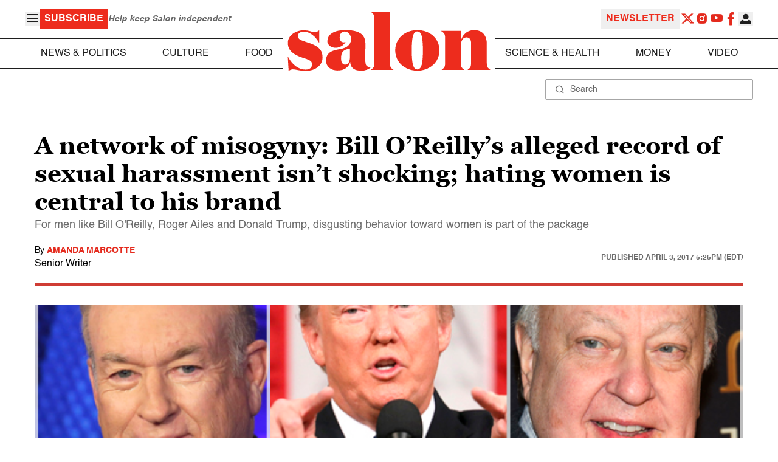

--- FILE ---
content_type: application/javascript; charset=utf-8
request_url: https://fundingchoicesmessages.google.com/f/AGSKWxUbl6Jyp1JkfVT04B22qXe8liArl2NWdAO-6Pn_BdNBzyvtzFL9MkDKrUZlofdjSZ841YNvSlGTB5wBig1YEhuChHMpwfVvLBHkI1_ex1tGf6PxdiBbjL-MkJyAOce-S636ApBWRyTA4h9RDL2mfMH7oFRdmJDzs11-4YentUmMyGkM44VVyXs_g0yL/_/468x280__adengage_/loadads..480x60//prebid2.
body_size: -1288
content:
window['cd345813-b28b-418c-8a36-d8724ed672a5'] = true;